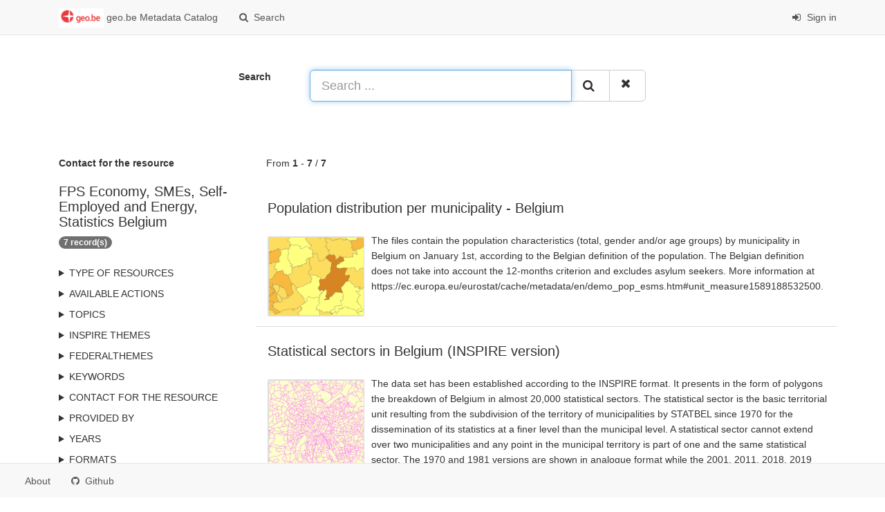

--- FILE ---
content_type: text/html;charset=utf-8
request_url: https://publish.geo.be/geonetwork/Q9wwk52P/search?orgName=FPS%20Economy,%20SMEs,%20Self-Employed%20and%20Energy,%20Statistics%20Belgium
body_size: 4630
content:
<html ng-app="gn_search_default" lang="" id="ng-app">
  <head>
    <title>geo.be Metadata Catalog - National Geographic Institute</title>
    <meta charset="utf-8" />
    <meta name="viewport" content="initial-scale=1.0" />
    <meta name="apple-mobile-web-app-capable" content="yes" />
    <meta name="description" content="" />
    <meta name="keywords" content="" />
    <meta property="og:title" content="geo.be Metadata Catalog - National Geographic Institute" />
    <meta property="og:description" content="" />
    <meta property="og:site_name" content="" />
    <meta property="og:image" content="https://publish.geo.be/geonetwork/images/logos/favicon.png" />
    <meta name="twitter:card" content="summary" />
    <meta name="twitter:image" content="https://publish.geo.be/geonetwork/images/logos/favicon.png" />
    <meta name="twitter:title" content="geo.be Metadata Catalog - National Geographic Institute" />
    <meta name="twitter:description" content="" />
    <meta name="twitter:site" content="" />
    <link rel="icon" sizes="16x16 32x32 48x48" type="image/png" href="https://publish.geo.be/geonetwork/images/logos/favicon.png" />
    <link href="https://publish.geo.be/geonetwork/Q9wwk52P/eng/rss.search?sortBy=changeDate" rel="alternate" type="application/rss+xml" title="geo.be Metadata Catalog - National Geographic Institute" />
    <link href="https://publish.geo.be/geonetwork/Q9wwk52P/eng/portal.opensearch" rel="search" type="application/opensearchdescription+xml" title="geo.be Metadata Catalog - National Geographic Institute" />
    <link href="https://publish.geo.be/geonetwork/static/gn_search_default.css?v=f4ef02d699a0d3f5192d210a9a875814d4b860ca&amp;" rel="stylesheet" media="screen" />
    <link href="https://publish.geo.be/geonetwork/static/gn_metadata_pdf.css?v=f4ef02d699a0d3f5192d210a9a875814d4b860ca&amp;" rel="stylesheet" media="print" />
  </head>
  <body class="gn-nojs ">
    <div class="gn-full">
      <div class="navbar navbar-default gn-top-bar" role="navigation">
        <div class="container">
          <div class="navbar-header">
            <button type="button" class="navbar-toggle collapsed" data-toggle="collapse" data-target="#navbar" title="" aria-expanded="false" aria-controls="navbar">
              <span class="sr-only" />
              <span class="icon-bar" />
              <span class="icon-bar" />
              <span class="icon-bar" />
            </button>
          </div>
          <div id="navbar" class="navbar-collapse collapse">
            <ul class="nav navbar-nav" id="topbar-left">
              <li>
                <a href="https://publish.geo.be/geonetwork/Q9wwk52P/">
                  <img class="gn-logo" alt="" src="https://publish.geo.be/geonetwork/images/logos/bbdcc84e-cb69-44ae-bdb9-ff372d501492.png" />
                  geo.be Metadata Catalog
                </a>
              </li>
              <li>
                <a title="Search" href="https://publish.geo.be/geonetwork/Q9wwk52P/search" onclick="location.href=('https://publish.geo.be/geonetwork/Q9wwk52P/eng/catalog.search#/search');return false;">
                  <i class="fa fa-fw fa-search hidden-sm"> </i>
                  <span>Search</span>
                </a>
              </li>
              <li id="map-menu" class="hidden-nojs">
                <a title="Map" href="https://publish.geo.be/geonetwork/Q9wwk52P/eng/catalog.search#/map">
                  <i class="fa fa-fw fa-globe hidden-sm"> </i>
                  <span>Map</span>
                </a>
              </li>
            </ul>
            <ul class="nav navbar-nav navbar-right">
              <li>
                <a href="https://publish.geo.be/geonetwork/Q9wwk52P/eng/catalog.signin" title="Sign in">
                  <i class="fa fa-sign-in fa-fw"> </i>
                  Sign in
                </a>
              </li>
            </ul>
          </div>
        </div>
      </div>
      <form action="https://publish.geo.be/geonetwork/Q9wwk52P/search" class="form-horizontal" role="form">
        <div class="row gn-top-search" style="margin:20px">
          <div class="col-md-offset-3 col-md-1 relative">
            <b>Search</b>
          </div>
          <div class="col-md-5 relative">
            <div class="gn-form-any input-group input-group-lg">
              <input type="text" name="any" id="gn-any-field" aria-label="Search ..." placeholder="Search ..." value="" class="form-control" autofocus="" />
              <div class="input-group-btn">
                <button type="submit" class="btn btn-default" title="Search">
                  <i class="fa fa-search"> </i>
                </button>
                <a href="https://publish.geo.be/geonetwork/Q9wwk52P/search" class="btn btn-default" title="Reset">
                  <i class="fa fa-times"> </i>
                </a>
              </div>
            </div>
            <input type="hidden" name="fast" value="index" />
          </div>
        </div>
      </form>
      <div class="container" role="main">
        <div class="row" id="bbdcc84e-cb69-44ae-bdb9-ff372d501492">
          <div class="col-md-3 gn-facet">
            <div>
              <div class="clearfix">
                <div class="gn-margin-bottom">
                  <strong>Contact for the resource</strong>
                </div>
                <div class="pull-left">
                  <h2>FPS Economy, SMEs, Self-Employed and Energy, Statistics Belgium</h2>
                </div>
                <span class="badge">7 record(s)</span>
              </div>
               
            </div>
            <details>
              <summary>Type of resources</summary>
              <ul>
                <li>
                  <label>
                    <a href="https://publish.geo.be/geonetwork/Q9wwk52P/search?type=dataset">
                      <span class="gn-facet-label">Dataset</span>
                      <span class="gn-facet-count">(6)</span>
                    </a>
                  </label>
                </li>
                <li>
                  <label>
                    <a href="https://publish.geo.be/geonetwork/Q9wwk52P/search?type=service">
                      <span class="gn-facet-label">Service</span>
                      <span class="gn-facet-count">(1)</span>
                    </a>
                  </label>
                </li>
                <li>
                  <label>
                    <a href="https://publish.geo.be/geonetwork/Q9wwk52P/search?type=service-view">
                      <span class="gn-facet-label">service-view</span>
                      <span class="gn-facet-count">(1)</span>
                    </a>
                  </label>
                </li>
              </ul>
            </details>
            <details>
              <summary>Available actions</summary>
              <ul>
                <li>
                  <label>
                    <a href="https://publish.geo.be/geonetwork/Q9wwk52P/search?mdActions=mdActions-view">
                      <span class="gn-facet-label">Viewable</span>
                      <span class="gn-facet-count">(6)</span>
                    </a>
                  </label>
                </li>
                <li>
                  <label>
                    <a href="https://publish.geo.be/geonetwork/Q9wwk52P/search?mdActions=mdActions-download">
                      <span class="gn-facet-label">Downloadable</span>
                      <span class="gn-facet-count">(6)</span>
                    </a>
                  </label>
                </li>
              </ul>
            </details>
            <details>
              <summary>Topics</summary>
              <ul>
                <li>
                  <label>
                    <a href="https://publish.geo.be/geonetwork/Q9wwk52P/search?topicCat=boundaries">
                      <span class="gn-facet-label">Boundaries</span>
                      <span class="gn-facet-count">(3)</span>
                    </a>
                  </label>
                </li>
                <li>
                  <label>
                    <a href="https://publish.geo.be/geonetwork/Q9wwk52P/search?topicCat=society">
                      <span class="gn-facet-label">Society</span>
                      <span class="gn-facet-count">(3)</span>
                    </a>
                  </label>
                </li>
              </ul>
            </details>
            <details>
              <summary>INSPIRE themes</summary>
              <ul>
                <li>
                  <label>
                    <a href="https://publish.geo.be/geonetwork/Q9wwk52P/search?inspireThemeURI=http://inspire.ec.europa.eu/theme/mr">
                      <span class="gn-facet-label">Mineral resources</span>
                      <span class="gn-facet-count">(1)</span>
                    </a>
                  </label>
                </li>
                <li>
                  <label>
                    <a href="https://publish.geo.be/geonetwork/Q9wwk52P/search?inspireThemeURI=http://inspire.ec.europa.eu/theme/pd">
                      <span class="gn-facet-label">Population distribution — demography</span>
                      <span class="gn-facet-count">(4)</span>
                    </a>
                  </label>
                </li>
                <li>
                  <label>
                    <a href="https://publish.geo.be/geonetwork/Q9wwk52P/search?inspireThemeURI=http://inspire.ec.europa.eu/theme/su">
                      <span class="gn-facet-label">Statistical units</span>
                      <span class="gn-facet-count">(3)</span>
                    </a>
                  </label>
                </li>
              </ul>
            </details>
            <details>
              <summary>federalThemes</summary>
              <ul>
                <li>
                  <label>
                    <a href="https://publish.geo.be/geonetwork/Q9wwk52P/search?federalTheme=Administrative, statistical and cadastral units">
                      <span class="gn-facet-label">Administrative, statistical and cadastral units</span>
                      <span class="gn-facet-count">(6)</span>
                    </a>
                  </label>
                </li>
                <li>
                  <label>
                    <a href="https://publish.geo.be/geonetwork/Q9wwk52P/search?federalTheme=Federal Atom">
                      <span class="gn-facet-label">Federal Atom</span>
                      <span class="gn-facet-count">(5)</span>
                    </a>
                  </label>
                </li>
                <li>
                  <label>
                    <a href="https://publish.geo.be/geonetwork/Q9wwk52P/search?federalTheme=Population statistics">
                      <span class="gn-facet-label">Population statistics</span>
                      <span class="gn-facet-count">(1)</span>
                    </a>
                  </label>
                </li>
                <li>
                  <label>
                    <a href="https://publish.geo.be/geonetwork/Q9wwk52P/search?federalTheme=Reporting INSPIRE">
                      <span class="gn-facet-label">Reporting INSPIRE</span>
                      <span class="gn-facet-count">(6)</span>
                    </a>
                  </label>
                </li>
              </ul>
            </details>
            <details>
              <summary>Keywords</summary>
              <ul>
                <li>
                  <label>
                    <a href="https://publish.geo.be/geonetwork/Q9wwk52P/search?keyword=National">
                      <span class="gn-facet-label">National</span>
                      <span class="gn-facet-count">(7)</span>
                    </a>
                  </label>
                </li>
                <li>
                  <label>
                    <a href="https://publish.geo.be/geonetwork/Q9wwk52P/search?keyword=federal government">
                      <span class="gn-facet-label">federal government</span>
                      <span class="gn-facet-count">(7)</span>
                    </a>
                  </label>
                </li>
                <li>
                  <label>
                    <a href="https://publish.geo.be/geonetwork/Q9wwk52P/search?keyword=Reporting INSPIRE">
                      <span class="gn-facet-label">Reporting INSPIRE</span>
                      <span class="gn-facet-count">(6)</span>
                    </a>
                  </label>
                </li>
                <li>
                  <label>
                    <a href="https://publish.geo.be/geonetwork/Q9wwk52P/search?keyword=Administrative, statistical and cadastral units">
                      <span class="gn-facet-label">Administrative, statistical and cadastral units</span>
                      <span class="gn-facet-count">(6)</span>
                    </a>
                  </label>
                </li>
                <li>
                  <label>
                    <a href="https://publish.geo.be/geonetwork/Q9wwk52P/search?keyword=Federal Atom">
                      <span class="gn-facet-label">Federal Atom</span>
                      <span class="gn-facet-count">(5)</span>
                    </a>
                  </label>
                </li>
                <li>
                  <label>
                    <a href="https://publish.geo.be/geonetwork/Q9wwk52P/search?keyword=human population">
                      <span class="gn-facet-label">human population</span>
                      <span class="gn-facet-count">(5)</span>
                    </a>
                  </label>
                </li>
                <li>
                  <label>
                    <a href="https://publish.geo.be/geonetwork/Q9wwk52P/search?keyword=Population distribution — demography">
                      <span class="gn-facet-label">Population distribution — demography</span>
                      <span class="gn-facet-count">(4)</span>
                    </a>
                  </label>
                </li>
                <li>
                  <label>
                    <a href="https://publish.geo.be/geonetwork/Q9wwk52P/search?keyword=Boundaries">
                      <span class="gn-facet-label">Boundaries</span>
                      <span class="gn-facet-count">(3)</span>
                    </a>
                  </label>
                </li>
                <li>
                  <label>
                    <a href="https://publish.geo.be/geonetwork/Q9wwk52P/search?keyword=Statistical units">
                      <span class="gn-facet-label">Statistical units</span>
                      <span class="gn-facet-count">(3)</span>
                    </a>
                  </label>
                </li>
                <li>
                  <label>
                    <a href="https://publish.geo.be/geonetwork/Q9wwk52P/search?keyword=regional statistics">
                      <span class="gn-facet-label">regional statistics</span>
                      <span class="gn-facet-count">(3)</span>
                    </a>
                  </label>
                </li>
                <li>
                  <label>
                    <a href="https://publish.geo.be/geonetwork/Q9wwk52P/search?keyword=statistics">
                      <span class="gn-facet-label">statistics</span>
                      <span class="gn-facet-count">(3)</span>
                    </a>
                  </label>
                </li>
                <li>
                  <label>
                    <a href="https://publish.geo.be/geonetwork/Q9wwk52P/search?keyword=Society">
                      <span class="gn-facet-label">Society</span>
                      <span class="gn-facet-count">(3)</span>
                    </a>
                  </label>
                </li>
                <li>
                  <label>
                    <a href="https://publish.geo.be/geonetwork/Q9wwk52P/search?keyword=Statistical Distribution">
                      <span class="gn-facet-label">Statistical Distribution</span>
                      <span class="gn-facet-count">(3)</span>
                    </a>
                  </label>
                </li>
                <li>
                  <label>
                    <a href="https://publish.geo.be/geonetwork/Q9wwk52P/search?keyword=demography">
                      <span class="gn-facet-label">demography</span>
                      <span class="gn-facet-count">(3)</span>
                    </a>
                  </label>
                </li>
                <li>
                  <label>
                    <a href="https://publish.geo.be/geonetwork/Q9wwk52P/search?keyword=population distribution">
                      <span class="gn-facet-label">population distribution</span>
                      <span class="gn-facet-count">(3)</span>
                    </a>
                  </label>
                </li>
              </ul>
            </details>
            <details>
              <summary>Contact for the resource</summary>
              <ul>
                <li>
                  <label>
                    <a href="https://publish.geo.be/geonetwork/Q9wwk52P/search?orgName=FPS Economy, SMEs, Self-Employed and Energy, Statistics Belgium">
                      <span class="gn-facet-label">FPS Economy, SMEs, Self-Employed and Energy, Statistics Belgium</span>
                      <span class="gn-facet-count">(7)</span>
                    </a>
                  </label>
                </li>
              </ul>
            </details>
            <details>
              <summary>Provided by</summary>
              <ul>
                <li>
                  <label>
                    <a href="https://publish.geo.be/geonetwork/Q9wwk52P/search?_source=bbdcc84e-cb69-44ae-bdb9-ff372d501492">
                      <span class="gn-facet-label">geo.be Metadata Catalog</span>
                      <span class="gn-facet-count">(7)</span>
                    </a>
                  </label>
                </li>
              </ul>
            </details>
            <details>
              <summary>Years</summary>
              <ul>
                <li>
                  <label>
                    <a href="https://publish.geo.be/geonetwork/Q9wwk52P/search?createDateYear=2023">
                      <span class="gn-facet-label">2023</span>
                      <span class="gn-facet-count">(2)</span>
                    </a>
                  </label>
                </li>
                <li>
                  <label>
                    <a href="https://publish.geo.be/geonetwork/Q9wwk52P/search?createDateYear=2022">
                      <span class="gn-facet-label">2022</span>
                      <span class="gn-facet-count">(1)</span>
                    </a>
                  </label>
                </li>
                <li>
                  <label>
                    <a href="https://publish.geo.be/geonetwork/Q9wwk52P/search?createDateYear=2016">
                      <span class="gn-facet-label">2016</span>
                      <span class="gn-facet-count">(1)</span>
                    </a>
                  </label>
                </li>
                <li>
                  <label>
                    <a href="https://publish.geo.be/geonetwork/Q9wwk52P/search?createDateYear=2013">
                      <span class="gn-facet-label">2013</span>
                      <span class="gn-facet-count">(1)</span>
                    </a>
                  </label>
                </li>
                <li>
                  <label>
                    <a href="https://publish.geo.be/geonetwork/Q9wwk52P/search?createDateYear=2012">
                      <span class="gn-facet-label">2012</span>
                      <span class="gn-facet-count">(1)</span>
                    </a>
                  </label>
                </li>
                <li>
                  <label>
                    <a href="https://publish.geo.be/geonetwork/Q9wwk52P/search?createDateYear=2001">
                      <span class="gn-facet-label">2001</span>
                      <span class="gn-facet-count">(2)</span>
                    </a>
                  </label>
                </li>
              </ul>
            </details>
            <details>
              <summary>Formats</summary>
              <ul>
                <li>
                  <label>
                    <a href="https://publish.geo.be/geonetwork/Q9wwk52P/search?format=Esri Shapefile">
                      <span class="gn-facet-label">Esri Shapefile</span>
                      <span class="gn-facet-count">(2)</span>
                    </a>
                  </label>
                </li>
                <li>
                  <label>
                    <a href="https://publish.geo.be/geonetwork/Q9wwk52P/search?format=GML">
                      <span class="gn-facet-label">GML</span>
                      <span class="gn-facet-count">(5)</span>
                    </a>
                  </label>
                </li>
                <li>
                  <label>
                    <a href="https://publish.geo.be/geonetwork/Q9wwk52P/search?format=GeoJSON">
                      <span class="gn-facet-label">GeoJSON</span>
                      <span class="gn-facet-count">(1)</span>
                    </a>
                  </label>
                </li>
                <li>
                  <label>
                    <a href="https://publish.geo.be/geonetwork/Q9wwk52P/search?format=GeoPackage">
                      <span class="gn-facet-label">GeoPackage</span>
                      <span class="gn-facet-count">(6)</span>
                    </a>
                  </label>
                </li>
              </ul>
            </details>
            <details>
              <summary>Representation types</summary>
              <ul>
                <li>
                  <label>
                    <a href="https://publish.geo.be/geonetwork/Q9wwk52P/search?spatialRepresentationType=vector">
                      <span class="gn-facet-label">Vector</span>
                      <span class="gn-facet-count">(5)</span>
                    </a>
                  </label>
                </li>
                <li>
                  <label>
                    <a href="https://publish.geo.be/geonetwork/Q9wwk52P/search?spatialRepresentationType=grid">
                      <span class="gn-facet-label">Grid</span>
                      <span class="gn-facet-count">(1)</span>
                    </a>
                  </label>
                </li>
              </ul>
            </details>
            <details>
              <summary>Update frequencies</summary>
              <ul>
                <li>
                  <label>
                    <a href="https://publish.geo.be/geonetwork/Q9wwk52P/search?cl_maintenanceAndUpdateFrequency=asNeeded">
                      <span class="gn-facet-label">As needed</span>
                      <span class="gn-facet-count">(2)</span>
                    </a>
                  </label>
                </li>
                <li>
                  <label>
                    <a href="https://publish.geo.be/geonetwork/Q9wwk52P/search?cl_maintenanceAndUpdateFrequency=annually">
                      <span class="gn-facet-label">Annually</span>
                      <span class="gn-facet-count">(1)</span>
                    </a>
                  </label>
                </li>
              </ul>
            </details>
            <details>
              <summary>status</summary>
              <ul>
                <li>
                  <label>
                    <a href="https://publish.geo.be/geonetwork/Q9wwk52P/search?status=completed">
                      <span class="gn-facet-label">Completed</span>
                      <span class="gn-facet-count">(5)</span>
                    </a>
                  </label>
                </li>
              </ul>
            </details>
            <details>
              <summary>Service types</summary>
              <ul>
                <li>
                  <label>
                    <a href="https://publish.geo.be/geonetwork/Q9wwk52P/search?serviceType=view">
                      <span class="gn-facet-label">view</span>
                      <span class="gn-facet-count">(1)</span>
                    </a>
                  </label>
                </li>
              </ul>
            </details>
            <details>
              <summary>Scale</summary>
              <ul>
                <li>
                  <label>
                    <a href="https://publish.geo.be/geonetwork/Q9wwk52P/search?denominator=10000">
                      <span class="gn-facet-label">10000</span>
                      <span class="gn-facet-count">(5)</span>
                    </a>
                  </label>
                </li>
              </ul>
            </details>
            <details>
              <summary>Resolution</summary>
              <ul>
                <li>
                  <label>
                    <a href="https://publish.geo.be/geonetwork/Q9wwk52P/search?resolution=1000 m">
                      <span class="gn-facet-label">1000 m</span>
                      <span class="gn-facet-count">(1)</span>
                    </a>
                  </label>
                </li>
              </ul>
            </details>
          </div>
          <div class="col-md-9">
            <div class="row gn-pages">
              <div class="col-xs-12">
                From
                <b>1</b>
                -
                <b>7</b>
                /
                <b>7</b>
              </div>
            </div>
            <ul class="list-group gn-resultview gn-resultview-sumup">
              <li class="list-group-item gn-grid" id="1fcd83c6-8530-4f68-b6aa-f83baf98e122">
                <div class="row" />
                <div class="gn-md-title">
                  <h1>
                    <a href="https://publish.geo.be/geonetwork/Q9wwk52P/api/records/1fcd83c6-8530-4f68-b6aa-f83baf98e122">Population distribution per municipality - Belgium</a>
                  </h1>
                </div>
                <div class="clearfix">
                  <div class="gn-md-thumbnail pull-left">
                    <img class="gn-img-thumbnail" alt="" src="https://www.geo.be/thumbs/BE_SB_TF_PD_MUN_2021.png" />
                  </div>
                  <p>The files contain the population characteristics (total, gender and/or age groups) by municipality in Belgium on January 1st, according to the Belgian definition of the population. The Belgian definition does not take into account the 12-months criterion and excludes asylum seekers. More information at https://ec.europa.eu/eurostat/cache/metadata/en/demo_pop_esms.htm#unit_measure1589188532500.</p>
                </div>
              </li>
              <li class="list-group-item gn-grid" id="d5f503fe-c228-48a6-9f00-927c95bbd450">
                <div class="row" />
                <div class="gn-md-title">
                  <h1>
                    <a href="https://publish.geo.be/geonetwork/Q9wwk52P/api/records/d5f503fe-c228-48a6-9f00-927c95bbd450">Statistical sectors in Belgium (INSPIRE version)</a>
                  </h1>
                </div>
                <div class="clearfix">
                  <div class="gn-md-thumbnail pull-left">
                    <img class="gn-img-thumbnail" alt="" src="https://www.geo.be/thumbs/ADSEI_Statistical_Districts.png" />
                  </div>
                  <p>The data set has been established according to the INSPIRE format. It presents in the form of polygons the breakdown of Belgium in almost 20,000 statistical sectors. The statistical sector  is the basic territorial unit resulting from the subdivision of the territory of municipalities by STATBEL since 1970 for the dissemination of its statistics at a finer level than the municipal level. A statistical sector cannot extend over two municipalities and any point in the municipal territory is part of one and the same statistical sector. The 1970 and 1981 versions are shown in analogue format while the 2001, 2011, 2018, 2019 etc. versions are available in digital vector format. The files can be linked to the data on population, housing and disposable income on the website of Statbel.</p>
                </div>
              </li>
              <li class="list-group-item gn-grid" id="0202b8dd-1c7e-4331-8ba7-35e1fef4037a">
                <div class="row" />
                <div class="gn-md-title">
                  <h1>
                    <a href="https://publish.geo.be/geonetwork/Q9wwk52P/api/records/0202b8dd-1c7e-4331-8ba7-35e1fef4037a">Population distribution per statistical sector - Belgium</a>
                  </h1>
                </div>
                <div class="clearfix">
                  <div class="gn-md-thumbnail pull-left">
                    <img class="gn-img-thumbnail" alt="" src="https://www.geo.be/thumbs/BE_SB_TF_PD_STATDIS_2014_v3.png" />
                  </div>
                  <p>The files contain the population characteristics (total, gender and/or age groups) by statistical sector in Belgium on January 1st, according to the Belgian definition of the population. The Belgian definition does not take into account the 12-months criterion and excludes asylum seekers. More information at https://ec.europa.eu/eurostat/cache/metadata/en/demo_pop_esms.htm#unit_measure1589188532500.</p>
                </div>
              </li>
              <li class="list-group-item gn-grid" id="d68c5d6b-13df-4fe1-8b4a-4a7a8219ea45">
                <div class="row" />
                <div class="gn-md-title">
                  <h1>
                    <a href="https://publish.geo.be/geonetwork/Q9wwk52P/api/records/d68c5d6b-13df-4fe1-8b4a-4a7a8219ea45">Urban audit-Belgium</a>
                  </h1>
                </div>
                <div class="clearfix">
                  <div class="gn-md-thumbnail pull-left">
                    <img class="gn-img-thumbnail" alt="" src="https://www.geo.be/thumbs/BE_SB_SH_SU_UA_CIT_2010_v3.png" />
                  </div>
                  <p>The data set includes three types of breakdown: Cities, Larger Urban zones or Functional Urban areas.

BE_StatisticsBelgium_SH_SU_UA_CITY presents in the form of polygons the borders of the Belgian cities participating to the Urban Audit of the European Commission. Some cities consist in only one municipality (LAU2) while the others are the result of the aggregation of several municipalities (LAU2). Several versions of the breakdown (2001, 2002, 2010, 2019) follow one another because over the years new cities have taken part in it. The files can be linked to the statistical data collected for the Urban Audit. 

BE_StatisticsBelgium_SH_SU_UA_LUZ and BE_StatisticsBelgium_SH_SU_UA_FUA present in the form of polygons the areas of influence of the Urban Audit cities on the surrounding municipalities. The initial concept of Larger Urban Zones (LUZ) was replaced by the concept of Functional Urban areas (FUA) to take into account the movement of workers to the Urban Audit cities. LUZ / FUA are an aggregation of municipalities (LAU2). Several versions of the breakdown (2001, 2002, 2010, 2019) follow one another because over the years new LUZ / FUA have appeared or have seen their extension modified. The files can be linked to the statistical data collected for the Urban Audit.</p>
                </div>
              </li>
              <li class="list-group-item gn-grid" id="2cadfdc0-ebf0-4f53-b572-09f7235aaec4">
                <div class="row" />
                <div class="gn-md-title">
                  <h1>
                    <a href="https://publish.geo.be/geonetwork/Q9wwk52P/api/records/2cadfdc0-ebf0-4f53-b572-09f7235aaec4">INSPIRE View Service - FPS Economy</a>
                  </h1>
                </div>
                <div class="clearfix">
                  <div class="gn-md-thumbnail pull-left">
                    <img class="gn-img-thumbnail" alt="" src="https://www.geo.be/thumbs/ADSEI_Statistical_Districts.png" />
                  </div>
                  <p>Deze web-service verzekert de visualisatie van de gegevens van de FOD Economie, conform aan de specificaties van INSPIRE. De datasets waarvan de structuur conform de specificaties van INSPIRE zijn, zijn opgenomen.</p>
                </div>
              </li>
              <li class="list-group-item gn-grid" id="ea430cb8-2805-4c67-8392-9e2a47c1ef55">
                <div class="row" />
                <div class="gn-md-title">
                  <h1>
                    <a href="https://publish.geo.be/geonetwork/Q9wwk52P/api/records/ea430cb8-2805-4c67-8392-9e2a47c1ef55">Population distribution on 1km² grid cells-Belgium</a>
                  </h1>
                </div>
                <div class="clearfix">
                  <div class="gn-md-thumbnail pull-left">
                    <img class="gn-img-thumbnail" alt="" src="https://www.geo.be/thumbs/BE_SB_TF_PD_GRID_1km2_2011_v3.png" />
                  </div>
                  <p>The files contain the population characteristics (total, gender and/or age groups) by 1 km² square grid cell in Belgium on January 1st, according to the European definition of the population. The European definition takes into account the 12-months criterion and includes asylum seekers. More information at https://ec.europa.eu/eurostat/cache/metadata/en/demo_pop_esms.htm#unit_measure1589188532500.</p>
                </div>
              </li>
              <li class="list-group-item gn-grid" id="4d8e0053-fdf5-42e4-a359-1a3386d95899">
                <div class="row" />
                <div class="gn-md-title">
                  <h1>
                    <a href="https://publish.geo.be/geonetwork/Q9wwk52P/api/records/4d8e0053-fdf5-42e4-a359-1a3386d95899">Statistical sectors in Belgium (native version)</a>
                  </h1>
                </div>
                <div class="clearfix">
                  <div class="gn-md-thumbnail pull-left">
                    <img class="gn-img-thumbnail" alt="" src="https://www.geo.be/thumbs/BE_SB_SH_SU_STATDIS_2011_v3.png" />
                  </div>
                  <p>The data set presents in the form of polygons the breakdown of Belgium in almost 20,000 statistical sectors. The statistical sector  is the basic territorial unit resulting from the subdivision of the territory of municipalities by STATBEL since 1970 for the dissemination of its statistics at a finer level than the municipal level. A statistical sector cannot extend over two municipalities and any point in the municipal territory is part of one and the same statistical sector. The 1970 and 1981 versions are shown in analogue format while the 2001, 2011, 2018, 2019 etc. versions are available in digital vector format. The files can be linked to the data on population, housing and disposable income on the website of Statbel.</p>
                </div>
              </li>
            </ul>
          </div>
        </div>
      </div>
      <div class="navbar navbar-default gn-bottom-bar" role="navigation">
        <ul class="nav navbar-nav">
          <li class="gn-footer-text" />
          <li>
            <a href="http://geonetwork-opensource.org/">
              <i class="fa fa-fw"> </i>
              <span>About</span>
            </a>
          </li>
          <li class="hidden-sm">
            <a href="https://github.com/geonetwork/core-geonetwork">
              <i class="fa fa-github"> </i>
              <span>Github</span>
            </a>
          </li>
          <li>
            <a href="https://publish.geo.be/geonetwork/doc/api" title="Learn how to use the catalog REST API."> </a>
          </li>
        </ul>
      </div>
    </div>
  </body>
</html>